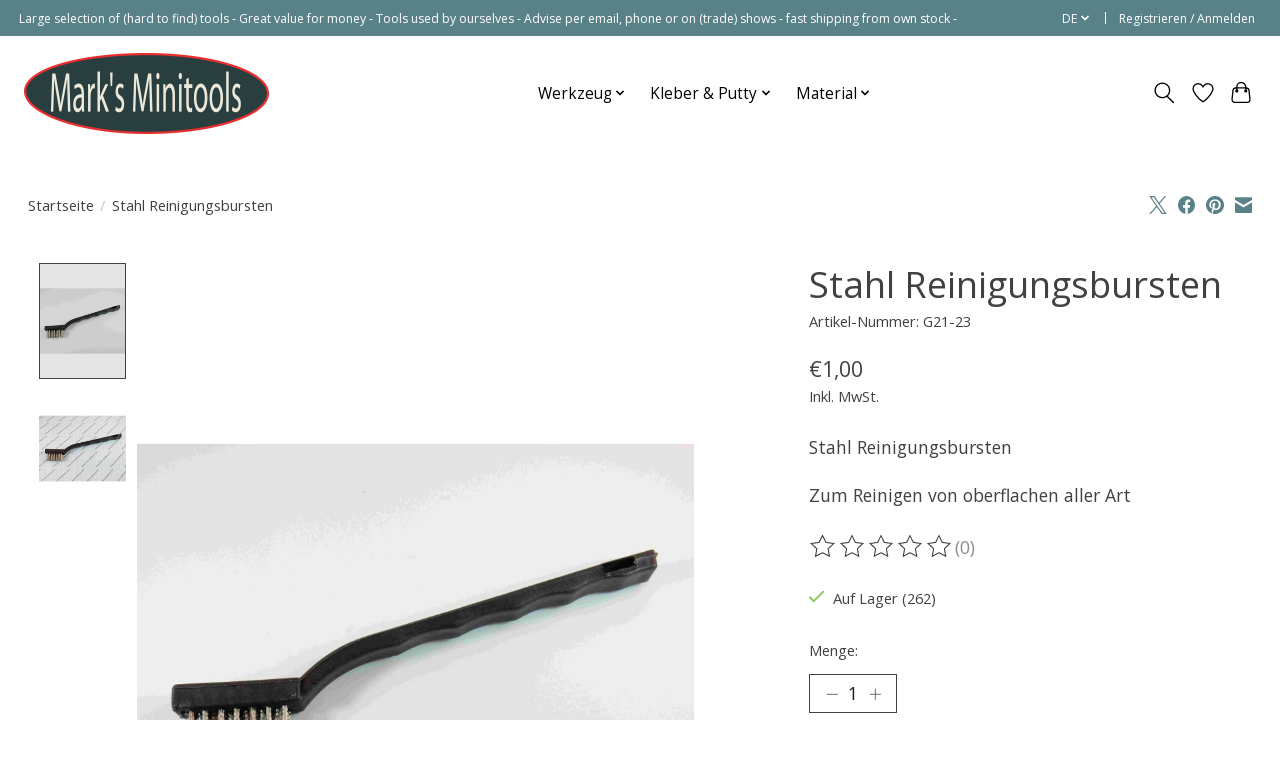

--- FILE ---
content_type: text/html;charset=utf-8
request_url: https://www.marks-miniatures.com/de/stahl-reinigungsbursten.html
body_size: 13581
content:
<!DOCTYPE html>
<html lang="de">
  <head>
    <meta charset="utf-8"/>
<!-- [START] 'blocks/head.rain' -->
<!--

  (c) 2008-2026 Lightspeed Netherlands B.V.
  http://www.lightspeedhq.com
  Generated: 02-02-2026 @ 19:55:25

-->
<link rel="canonical" href="https://www.marks-miniatures.com/de/stahl-reinigungsbursten.html"/>
<link rel="alternate" href="https://www.marks-miniatures.com/de/index.rss" type="application/rss+xml" title="Neue Produkte"/>
<meta name="robots" content="noodp,noydir"/>
<meta name="google-site-verification" content="xT-m7poqrzbWme3uJOYUyTuesEKyAC61dLrirVKaYhc"/>
<meta property="og:url" content="https://www.marks-miniatures.com/de/stahl-reinigungsbursten.html?source=facebook"/>
<meta property="og:site_name" content="Mark&#039;s Miniatures"/>
<meta property="og:title" content="Stahl Reinigungsbursten"/>
<meta property="og:description" content="Stahl Reinigungsbursten Zum Reinigen von oberflachen aller Art"/>
<meta property="og:image" content="https://cdn.webshopapp.com/shops/763/files/99160736/stahl-reinigungsbursten.jpg"/>
<script>
<meta name="facebook-domain-verification" content="agxo924u2ylefzrtgxp2szesle1c84" />
</script>
<script>
(function(w,d,s,l,i){w[l]=w[l]||[];w[l].push({'gtm.start':new Date().getTime(),event:'gtm.js'});var f=d.getElementsByTagName(s)[0],j=d.createElement(s),dl=l!='dataLayer'?'&l='+l:'';j.async=true;j.src='https://sst.marks-miniatures.com/gtm.js?id='+i+dl;f.parentNode.insertBefore(j,f);})(window,document,'script','dataLayer','GTM-NK8J73Z');
</script>
<!--[if lt IE 9]>
<script src="https://cdn.webshopapp.com/assets/html5shiv.js?2025-02-20"></script>
<![endif]-->
<!-- [END] 'blocks/head.rain' -->
    <title>Stahl Reinigungsbursten - Mark&#039;s Miniatures</title>
    <meta name="description" content="Stahl Reinigungsbursten Zum Reinigen von oberflachen aller Art" />
    <meta name="keywords" content="Stahl, Reinigungsbursten, Mark&#039;s Miniatures ist spezialisiert in modellbau Werkzeuge und modellbau Artikel wie Pinzette, Spiral Bohrer, Vices, Picks, Clamps, Punch, etc." />
    <meta http-equiv="X-UA-Compatible" content="IE=edge">
    <meta name="viewport" content="width=device-width, initial-scale=1">
    <meta name="apple-mobile-web-app-capable" content="yes">
    <meta name="apple-mobile-web-app-status-bar-style" content="black">
    
    <script>document.getElementsByTagName("html")[0].className += " js";</script>

    <link rel="shortcut icon" href="https://cdn.webshopapp.com/shops/763/themes/174583/v/1947149/assets/favicon.png?20230705225018" type="image/x-icon" />
    <link href='//fonts.googleapis.com/css?family=Open%20Sans:400,300,600&display=swap' rel='stylesheet' type='text/css'>
<link href='//fonts.googleapis.com/css?family=Open%20Sans:400,300,600&display=swap' rel='stylesheet' type='text/css'>
    <link rel="stylesheet" href="https://cdn.webshopapp.com/assets/gui-2-0.css?2025-02-20" />
    <link rel="stylesheet" href="https://cdn.webshopapp.com/assets/gui-responsive-2-0.css?2025-02-20" />
    <link id="lightspeedframe" rel="stylesheet" href="https://cdn.webshopapp.com/shops/763/themes/174583/assets/style.css?2024080414192520210104192718" />
    <!-- browsers not supporting CSS variables -->
    <script>
      if(!('CSS' in window) || !CSS.supports('color', 'var(--color-var)')) {var cfStyle = document.getElementById('lightspeedframe');if(cfStyle) {var href = cfStyle.getAttribute('href');href = href.replace('style.css', 'style-fallback.css');cfStyle.setAttribute('href', href);}}
    </script>
    <link rel="stylesheet" href="https://cdn.webshopapp.com/shops/763/themes/174583/assets/settings.css?2024080414192520210104192718" />
    <link rel="stylesheet" href="https://cdn.webshopapp.com/shops/763/themes/174583/assets/custom.css?2024080414192520210104192718" />

    <script src="https://cdn.webshopapp.com/assets/jquery-3-7-1.js?2025-02-20"></script>
    <script src="https://cdn.webshopapp.com/assets/jquery-ui-1-14-1.js?2025-02-20"></script>

  </head>
  <body>
    
          <header class="main-header main-header--mobile js-main-header position-relative">
  <div class="main-header__top-section">
    <div class="main-header__nav-grid justify-between@md container max-width-lg text-xs padding-y-xxs">
      <div>Large selection of (hard to find) tools - Great value for money - Tools used by ourselves - Advise per email, phone or on (trade) shows -   fast shipping from own stock - </div>
      <ul class="main-header__list flex-grow flex-basis-0 justify-end@md display@md">        
                <li class="main-header__item">
          <a href="#0" class="main-header__link">
            <span class="text-uppercase">de</span>
            <svg class="main-header__dropdown-icon icon" viewBox="0 0 16 16"><polygon fill="currentColor" points="8,11.4 2.6,6 4,4.6 8,8.6 12,4.6 13.4,6 "></polygon></svg>
          </a>
          <ul class="main-header__dropdown">
                  

	<li><a href="https://www.marks-miniatures.com/nl/go/product/42051875" class="main-header__dropdown-link" title="Nederlands" lang="nl">Nederlands</a></li>
	<li><a href="https://www.marks-miniatures.com/de/go/product/42051875" class="main-header__dropdown-link" title="Deutsch" lang="de">Deutsch</a></li>
	<li><a href="https://www.marks-miniatures.com/en/go/product/42051875" class="main-header__dropdown-link" title="English" lang="en">English</a></li>
          </ul>
        </li>
                
                        <li class="main-header__item separator"></li>
                <li class="main-header__item"><a href="https://www.marks-miniatures.com/de/account/" class="main-header__link" title="Mein Konto">Registrieren / Anmelden</a></li>
      </ul>
    </div>
  </div>
  <div class="main-header__mobile-content container max-width-lg">
          <a href="https://www.marks-miniatures.com/de/" class="main-header__logo" title="Mark&#039;s Miniatures">
        <img src="https://cdn.webshopapp.com/shops/763/themes/174583/v/1947146/assets/logo.png?20230705224315" alt="Mark&#039;s Miniatures">
              </a>
        
    <div class="flex items-center">
            <a href="https://www.marks-miniatures.com/de/account/wishlist/" class="main-header__mobile-btn js-tab-focus">
        <svg class="icon" viewBox="0 0 24 25" fill="none"><title>Zur Wunschliste</title><path d="M11.3785 4.50387L12 5.42378L12.6215 4.50387C13.6598 2.96698 15.4376 1.94995 17.4545 1.94995C20.65 1.94995 23.232 4.49701 23.25 7.6084C23.2496 8.53335 22.927 9.71432 22.3056 11.056C21.689 12.3875 20.8022 13.8258 19.7333 15.249C17.6019 18.0872 14.7978 20.798 12.0932 22.4477L12 22.488L11.9068 22.4477C9.20215 20.798 6.3981 18.0872 4.26667 15.249C3.1978 13.8258 2.31101 12.3875 1.69437 11.056C1.07303 9.71436 0.750466 8.53342 0.75 7.60848C0.767924 4.49706 3.34993 1.94995 6.54545 1.94995C8.56242 1.94995 10.3402 2.96698 11.3785 4.50387Z" stroke="currentColor" stroke-width="1.5" fill="none"/></svg>
        <span class="sr-only">Wunschzettel</span>
      </a>
            <button class="reset main-header__mobile-btn js-tab-focus" aria-controls="cartDrawer">
        <svg class="icon" viewBox="0 0 24 25" fill="none"><title>Warenkorb umschalten</title><path d="M2.90171 9.65153C3.0797 8.00106 4.47293 6.75 6.13297 6.75H17.867C19.527 6.75 20.9203 8.00105 21.0982 9.65153L22.1767 19.6515C22.3839 21.5732 20.8783 23.25 18.9454 23.25H5.05454C3.1217 23.25 1.61603 21.5732 1.82328 19.6515L2.90171 9.65153Z" stroke="currentColor" stroke-width="1.5" fill="none"/>
        <path d="M7.19995 9.6001V5.7001C7.19995 2.88345 9.4833 0.600098 12.3 0.600098C15.1166 0.600098 17.4 2.88345 17.4 5.7001V9.6001" stroke="currentColor" stroke-width="1.5" fill="none"/>
        <circle cx="7.19996" cy="10.2001" r="1.8" fill="currentColor"/>
        <ellipse cx="17.4" cy="10.2001" rx="1.8" ry="1.8" fill="currentColor"/></svg>
        <span class="sr-only">Ihr Warenkorb</span>
              </button>

      <button class="reset anim-menu-btn js-anim-menu-btn main-header__nav-control js-tab-focus" aria-label="Toggle menu">
        <i class="anim-menu-btn__icon anim-menu-btn__icon--close" aria-hidden="true"></i>
      </button>
    </div>
  </div>

  <div class="main-header__nav" role="navigation">
    <div class="main-header__nav-grid justify-between@md container max-width-lg">
      <div class="main-header__nav-logo-wrapper flex-shrink-0">
        
                  <a href="https://www.marks-miniatures.com/de/" class="main-header__logo" title="Mark&#039;s Miniatures">
            <img src="https://cdn.webshopapp.com/shops/763/themes/174583/v/1947146/assets/logo.png?20230705224315" alt="Mark&#039;s Miniatures">
                      </a>
              </div>
      
      <form action="https://www.marks-miniatures.com/de/search/" method="get" role="search" class="padding-y-md hide@md">
        <label class="sr-only" for="searchInputMobile">Suchen</label>
        <input class="header-v3__nav-form-control form-control width-100%" value="" autocomplete="off" type="search" name="q" id="searchInputMobile" placeholder="Suchen ...">
      </form>

      <ul class="main-header__list flex-grow flex-basis-0 flex-wrap justify-center@md">
        
        
                <li class="main-header__item js-main-nav__item">
          <a class="main-header__link js-main-nav__control" href="https://www.marks-miniatures.com/de/werkzeug/">
            <span>Werkzeug </span>            <svg class="main-header__dropdown-icon icon" viewBox="0 0 16 16"><polygon fill="currentColor" points="8,11.4 2.6,6 4,4.6 8,8.6 12,4.6 13.4,6 "></polygon></svg>                        <i class="main-header__arrow-icon" aria-hidden="true">
              <svg class="icon" viewBox="0 0 16 16">
                <g class="icon__group" fill="none" stroke="currentColor" stroke-linecap="square" stroke-miterlimit="10" stroke-width="2">
                  <path d="M2 2l12 12" />
                  <path d="M14 2L2 14" />
                </g>
              </svg>
            </i>
                        
          </a>
                    <ul class="main-header__dropdown">
            <li class="main-header__dropdown-item"><a href="https://www.marks-miniatures.com/de/werkzeug/" class="main-header__dropdown-link hide@md">Alle Werkzeug </a></li>
                        <li class="main-header__dropdown-item">
              <a class="main-header__dropdown-link" href="https://www.marks-miniatures.com/de/werkzeug/lupen/">
                Lupen
                                              </a>

                          </li>
                        <li class="main-header__dropdown-item">
              <a class="main-header__dropdown-link" href="https://www.marks-miniatures.com/de/werkzeug/maler-und-leim-zubehoer/">
                Maler und Leim Zubehör
                                              </a>

                          </li>
                        <li class="main-header__dropdown-item">
              <a class="main-header__dropdown-link" href="https://www.marks-miniatures.com/de/werkzeug/feilen-und-schleifpapier/">
                Feilen und Schleifpapier
                                              </a>

                          </li>
                        <li class="main-header__dropdown-item js-main-nav__item position-relative">
              <a class="main-header__dropdown-link js-main-nav__control flex justify-between " href="https://www.marks-miniatures.com/de/werkzeug/schneide-zubehor/">
                Schneide zubehor
                <svg class="dropdown__desktop-icon icon" aria-hidden="true" viewBox="0 0 12 12"><polyline stroke-width="1" stroke="currentColor" fill="none" stroke-linecap="round" stroke-linejoin="round" points="3.5 0.5 9.5 6 3.5 11.5"></polyline></svg>                                <i class="main-header__arrow-icon" aria-hidden="true">
                  <svg class="icon" viewBox="0 0 16 16">
                    <g class="icon__group" fill="none" stroke="currentColor" stroke-linecap="square" stroke-miterlimit="10" stroke-width="2">
                      <path d="M2 2l12 12" />
                      <path d="M14 2L2 14" />
                    </g>
                  </svg>
                </i>
                              </a>

                            <ul class="main-header__dropdown">
                <li><a href="https://www.marks-miniatures.com/de/werkzeug/schneide-zubehor/" class="main-header__dropdown-link hide@md">Alle Schneide zubehor</a></li>
                                <li><a class="main-header__dropdown-link" href="https://www.marks-miniatures.com/de/werkzeug/schneide-zubehor/schneidematte/">Schneidematte</a></li>
                              </ul>
                          </li>
                        <li class="main-header__dropdown-item">
              <a class="main-header__dropdown-link" href="https://www.marks-miniatures.com/de/werkzeug/schneide-werkzeug/">
                Schneide Werkzeug
                                              </a>

                          </li>
                        <li class="main-header__dropdown-item">
              <a class="main-header__dropdown-link" href="https://www.marks-miniatures.com/de/werkzeug/pinzetten/">
                Pinzetten
                                              </a>

                          </li>
                        <li class="main-header__dropdown-item">
              <a class="main-header__dropdown-link" href="https://www.marks-miniatures.com/de/werkzeug/zangen/">
                Zangen
                                              </a>

                          </li>
                        <li class="main-header__dropdown-item js-main-nav__item position-relative">
              <a class="main-header__dropdown-link js-main-nav__control flex justify-between " href="https://www.marks-miniatures.com/de/werkzeug/bohrer-fraesen-schleifen/">
                Bohrer, Fräsen, Schleifen
                <svg class="dropdown__desktop-icon icon" aria-hidden="true" viewBox="0 0 12 12"><polyline stroke-width="1" stroke="currentColor" fill="none" stroke-linecap="round" stroke-linejoin="round" points="3.5 0.5 9.5 6 3.5 11.5"></polyline></svg>                                <i class="main-header__arrow-icon" aria-hidden="true">
                  <svg class="icon" viewBox="0 0 16 16">
                    <g class="icon__group" fill="none" stroke="currentColor" stroke-linecap="square" stroke-miterlimit="10" stroke-width="2">
                      <path d="M2 2l12 12" />
                      <path d="M14 2L2 14" />
                    </g>
                  </svg>
                </i>
                              </a>

                            <ul class="main-header__dropdown">
                <li><a href="https://www.marks-miniatures.com/de/werkzeug/bohrer-fraesen-schleifen/" class="main-header__dropdown-link hide@md">Alle Bohrer, Fräsen, Schleifen</a></li>
                                <li><a class="main-header__dropdown-link" href="https://www.marks-miniatures.com/de/werkzeug/bohrer-fraesen-schleifen/machinen/">Machinen</a></li>
                              </ul>
                          </li>
                        <li class="main-header__dropdown-item js-main-nav__item position-relative">
              <a class="main-header__dropdown-link js-main-nav__control flex justify-between " href="https://www.marks-miniatures.com/de/werkzeug/saege/">
                Säge
                <svg class="dropdown__desktop-icon icon" aria-hidden="true" viewBox="0 0 12 12"><polyline stroke-width="1" stroke="currentColor" fill="none" stroke-linecap="round" stroke-linejoin="round" points="3.5 0.5 9.5 6 3.5 11.5"></polyline></svg>                                <i class="main-header__arrow-icon" aria-hidden="true">
                  <svg class="icon" viewBox="0 0 16 16">
                    <g class="icon__group" fill="none" stroke="currentColor" stroke-linecap="square" stroke-miterlimit="10" stroke-width="2">
                      <path d="M2 2l12 12" />
                      <path d="M14 2L2 14" />
                    </g>
                  </svg>
                </i>
                              </a>

                            <ul class="main-header__dropdown">
                <li><a href="https://www.marks-miniatures.com/de/werkzeug/saege/" class="main-header__dropdown-link hide@md">Alle Säge</a></li>
                                <li><a class="main-header__dropdown-link" href="https://www.marks-miniatures.com/de/werkzeug/saege/machinen/">Machinen</a></li>
                              </ul>
                          </li>
                        <li class="main-header__dropdown-item">
              <a class="main-header__dropdown-link" href="https://www.marks-miniatures.com/de/werkzeug/messen-und-merken/">
                Messen und merken
                                              </a>

                          </li>
                        <li class="main-header__dropdown-item">
              <a class="main-header__dropdown-link" href="https://www.marks-miniatures.com/de/werkzeug/klammern-und-schraubstocke/">
                Klammern und schraubstocke
                                              </a>

                          </li>
                        <li class="main-header__dropdown-item">
              <a class="main-header__dropdown-link" href="https://www.marks-miniatures.com/de/werkzeug/biegen-und-formen/">
                Biegen und formen
                                              </a>

                          </li>
                        <li class="main-header__dropdown-item">
              <a class="main-header__dropdown-link" href="https://www.marks-miniatures.com/de/werkzeug/hammers-und-stempel/">
                Hammers und stempel
                                              </a>

                          </li>
                        <li class="main-header__dropdown-item">
              <a class="main-header__dropdown-link" href="https://www.marks-miniatures.com/de/werkzeug/beleuchtung/">
                Beleuchtung
                                              </a>

                          </li>
                        <li class="main-header__dropdown-item">
              <a class="main-header__dropdown-link" href="https://www.marks-miniatures.com/de/werkzeug/reibahlen/">
                Reibahlen
                                              </a>

                          </li>
                        <li class="main-header__dropdown-item">
              <a class="main-header__dropdown-link" href="https://www.marks-miniatures.com/de/werkzeug/scheren/">
                Scheren
                                              </a>

                          </li>
                        <li class="main-header__dropdown-item">
              <a class="main-header__dropdown-link" href="https://www.marks-miniatures.com/de/werkzeug/schraubendreher/">
                Schraubendreher
                                              </a>

                          </li>
                        <li class="main-header__dropdown-item">
              <a class="main-header__dropdown-link" href="https://www.marks-miniatures.com/de/werkzeug/loeten/">
                Löten
                                              </a>

                          </li>
                        <li class="main-header__dropdown-item">
              <a class="main-header__dropdown-link" href="https://www.marks-miniatures.com/de/werkzeug/modellier-werkzeuge/">
                Modellier Werkzeuge
                                              </a>

                          </li>
                        <li class="main-header__dropdown-item">
              <a class="main-header__dropdown-link" href="https://www.marks-miniatures.com/de/werkzeug/reinigen/">
                Reinigen
                                              </a>

                          </li>
                        <li class="main-header__dropdown-item">
              <a class="main-header__dropdown-link" href="https://www.marks-miniatures.com/de/werkzeug/holzbearbeitung/">
                Holzbearbeitung
                                              </a>

                          </li>
                        <li class="main-header__dropdown-item js-main-nav__item position-relative">
              <a class="main-header__dropdown-link js-main-nav__control flex justify-between " href="https://www.marks-miniatures.com/de/werkzeug/airbrush/">
                Airbrush
                <svg class="dropdown__desktop-icon icon" aria-hidden="true" viewBox="0 0 12 12"><polyline stroke-width="1" stroke="currentColor" fill="none" stroke-linecap="round" stroke-linejoin="round" points="3.5 0.5 9.5 6 3.5 11.5"></polyline></svg>                                <i class="main-header__arrow-icon" aria-hidden="true">
                  <svg class="icon" viewBox="0 0 16 16">
                    <g class="icon__group" fill="none" stroke="currentColor" stroke-linecap="square" stroke-miterlimit="10" stroke-width="2">
                      <path d="M2 2l12 12" />
                      <path d="M14 2L2 14" />
                    </g>
                  </svg>
                </i>
                              </a>

                            <ul class="main-header__dropdown">
                <li><a href="https://www.marks-miniatures.com/de/werkzeug/airbrush/" class="main-header__dropdown-link hide@md">Alle Airbrush</a></li>
                                <li><a class="main-header__dropdown-link" href="https://www.marks-miniatures.com/de/werkzeug/airbrush/airbrush-zubehoer/">Airbrush zubehör</a></li>
                                <li><a class="main-header__dropdown-link" href="https://www.marks-miniatures.com/de/werkzeug/airbrush/compressor/">Compressor</a></li>
                                <li><a class="main-header__dropdown-link" href="https://www.marks-miniatures.com/de/werkzeug/airbrush/airbrush-pistolen/">Airbrush pistolen</a></li>
                                <li><a class="main-header__dropdown-link" href="https://www.marks-miniatures.com/de/werkzeug/airbrush/airbrush-kupplungen/">Airbrush kupplungen</a></li>
                                <li><a class="main-header__dropdown-link" href="https://www.marks-miniatures.com/de/werkzeug/airbrush/airbrush-ersatzteile/">Airbrush ersatzteile</a></li>
                              </ul>
                          </li>
                        <li class="main-header__dropdown-item">
              <a class="main-header__dropdown-link" href="https://www.marks-miniatures.com/de/werkzeug/gewinde-schneiden/">
                Gewinde schneiden
                                              </a>

                          </li>
                        <li class="main-header__dropdown-item">
              <a class="main-header__dropdown-link" href="https://www.marks-miniatures.com/de/werkzeug/decal-zubehoer/">
                Decal zubehör
                                              </a>

                          </li>
                        <li class="main-header__dropdown-item">
              <a class="main-header__dropdown-link" href="https://www.marks-miniatures.com/de/werkzeug/lehm-modellieren/">
                Lehm Modellieren
                                              </a>

                          </li>
                      </ul>
                  </li>
                <li class="main-header__item js-main-nav__item">
          <a class="main-header__link js-main-nav__control" href="https://www.marks-miniatures.com/de/kleber-putty/">
            <span>Kleber &amp; Putty</span>            <svg class="main-header__dropdown-icon icon" viewBox="0 0 16 16"><polygon fill="currentColor" points="8,11.4 2.6,6 4,4.6 8,8.6 12,4.6 13.4,6 "></polygon></svg>                        <i class="main-header__arrow-icon" aria-hidden="true">
              <svg class="icon" viewBox="0 0 16 16">
                <g class="icon__group" fill="none" stroke="currentColor" stroke-linecap="square" stroke-miterlimit="10" stroke-width="2">
                  <path d="M2 2l12 12" />
                  <path d="M14 2L2 14" />
                </g>
              </svg>
            </i>
                        
          </a>
                    <ul class="main-header__dropdown">
            <li class="main-header__dropdown-item"><a href="https://www.marks-miniatures.com/de/kleber-putty/" class="main-header__dropdown-link hide@md">Alle Kleber &amp; Putty</a></li>
                        <li class="main-header__dropdown-item">
              <a class="main-header__dropdown-link" href="https://www.marks-miniatures.com/de/kleber-putty/kleber/">
                Kleber
                                              </a>

                          </li>
                        <li class="main-header__dropdown-item">
              <a class="main-header__dropdown-link" href="https://www.marks-miniatures.com/de/kleber-putty/putty/">
                Putty
                                              </a>

                          </li>
                        <li class="main-header__dropdown-item">
              <a class="main-header__dropdown-link" href="https://www.marks-miniatures.com/de/kleber-putty/spachtel/">
                Spachtel
                                              </a>

                          </li>
                      </ul>
                  </li>
                <li class="main-header__item js-main-nav__item">
          <a class="main-header__link js-main-nav__control" href="https://www.marks-miniatures.com/de/material/">
            <span>Material</span>            <svg class="main-header__dropdown-icon icon" viewBox="0 0 16 16"><polygon fill="currentColor" points="8,11.4 2.6,6 4,4.6 8,8.6 12,4.6 13.4,6 "></polygon></svg>                        <i class="main-header__arrow-icon" aria-hidden="true">
              <svg class="icon" viewBox="0 0 16 16">
                <g class="icon__group" fill="none" stroke="currentColor" stroke-linecap="square" stroke-miterlimit="10" stroke-width="2">
                  <path d="M2 2l12 12" />
                  <path d="M14 2L2 14" />
                </g>
              </svg>
            </i>
                        
          </a>
                    <ul class="main-header__dropdown">
            <li class="main-header__dropdown-item"><a href="https://www.marks-miniatures.com/de/material/" class="main-header__dropdown-link hide@md">Alle Material</a></li>
                        <li class="main-header__dropdown-item">
              <a class="main-header__dropdown-link" href="https://www.marks-miniatures.com/de/material/kupferlackdraht/">
                Kupferlackdraht
                                              </a>

                          </li>
                        <li class="main-header__dropdown-item">
              <a class="main-header__dropdown-link" href="https://www.marks-miniatures.com/de/material/blei-draht/">
                Blei draht
                                              </a>

                          </li>
                        <li class="main-header__dropdown-item">
              <a class="main-header__dropdown-link" href="https://www.marks-miniatures.com/de/material/ketten/">
                Ketten
                                              </a>

                          </li>
                        <li class="main-header__dropdown-item">
              <a class="main-header__dropdown-link" href="https://www.marks-miniatures.com/de/material/roehre/">
                Röhre
                                              </a>

                          </li>
                      </ul>
                  </li>
        
        
        
        
                
        <li class="main-header__item hide@md">
          <ul class="main-header__list main-header__list--mobile-items">        
                        <li class="main-header__item js-main-nav__item">
              <a href="#0" class="main-header__link js-main-nav__control">
                <span>Deutsch</span>
                <i class="main-header__arrow-icon" aria-hidden="true">
                  <svg class="icon" viewBox="0 0 16 16">
                    <g class="icon__group" fill="none" stroke="currentColor" stroke-linecap="square" stroke-miterlimit="10" stroke-width="2">
                      <path d="M2 2l12 12" />
                      <path d="M14 2L2 14" />
                    </g>
                  </svg>
                </i>
              </a>
              <ul class="main-header__dropdown">
                      

	<li><a href="https://www.marks-miniatures.com/nl/go/product/42051875" class="main-header__dropdown-link" title="Nederlands" lang="nl">Nederlands</a></li>
	<li><a href="https://www.marks-miniatures.com/de/go/product/42051875" class="main-header__dropdown-link" title="Deutsch" lang="de">Deutsch</a></li>
	<li><a href="https://www.marks-miniatures.com/en/go/product/42051875" class="main-header__dropdown-link" title="English" lang="en">English</a></li>
              </ul>
            </li>
            
                                                <li class="main-header__item"><a href="https://www.marks-miniatures.com/de/account/" class="main-header__link" title="Mein Konto">Registrieren / Anmelden</a></li>
          </ul>
        </li>
        
      </ul>

      <ul class="main-header__list flex-shrink-0 justify-end@md display@md">
        <li class="main-header__item">
          
          <button class="reset switch-icon main-header__link main-header__link--icon js-toggle-search js-switch-icon js-tab-focus" aria-label="Toggle icon">
            <svg class="icon switch-icon__icon--a" viewBox="0 0 24 25"><title>Suche umschalten</title><path fill-rule="evenodd" clip-rule="evenodd" d="M17.6032 9.55171C17.6032 13.6671 14.267 17.0033 10.1516 17.0033C6.03621 17.0033 2.70001 13.6671 2.70001 9.55171C2.70001 5.4363 6.03621 2.1001 10.1516 2.1001C14.267 2.1001 17.6032 5.4363 17.6032 9.55171ZM15.2499 16.9106C13.8031 17.9148 12.0461 18.5033 10.1516 18.5033C5.20779 18.5033 1.20001 14.4955 1.20001 9.55171C1.20001 4.60787 5.20779 0.600098 10.1516 0.600098C15.0955 0.600098 19.1032 4.60787 19.1032 9.55171C19.1032 12.0591 18.0724 14.3257 16.4113 15.9507L23.2916 22.8311C23.5845 23.1239 23.5845 23.5988 23.2916 23.8917C22.9987 24.1846 22.5239 24.1846 22.231 23.8917L15.2499 16.9106Z" fill="currentColor"/></svg>

            <svg class="icon switch-icon__icon--b" viewBox="0 0 32 32"><title>Suche umschalten</title><g fill="none" stroke="currentColor" stroke-miterlimit="10" stroke-linecap="round" stroke-linejoin="round" stroke-width="2"><line x1="27" y1="5" x2="5" y2="27"></line><line x1="27" y1="27" x2="5" y2="5"></line></g></svg>
          </button>

        </li>
                <li class="main-header__item">
          <a href="https://www.marks-miniatures.com/de/account/wishlist/" class="main-header__link main-header__link--icon">
            <svg class="icon" viewBox="0 0 24 25" fill="none"><title>Zur Wunschliste</title><path d="M11.3785 4.50387L12 5.42378L12.6215 4.50387C13.6598 2.96698 15.4376 1.94995 17.4545 1.94995C20.65 1.94995 23.232 4.49701 23.25 7.6084C23.2496 8.53335 22.927 9.71432 22.3056 11.056C21.689 12.3875 20.8022 13.8258 19.7333 15.249C17.6019 18.0872 14.7978 20.798 12.0932 22.4477L12 22.488L11.9068 22.4477C9.20215 20.798 6.3981 18.0872 4.26667 15.249C3.1978 13.8258 2.31101 12.3875 1.69437 11.056C1.07303 9.71436 0.750466 8.53342 0.75 7.60848C0.767924 4.49706 3.34993 1.94995 6.54545 1.94995C8.56242 1.94995 10.3402 2.96698 11.3785 4.50387Z" stroke="currentColor" stroke-width="1.5" fill="none"/></svg>
            <span class="sr-only">Wunschzettel</span>
          </a>
        </li>
                <li class="main-header__item">
          <a href="#0" class="main-header__link main-header__link--icon" aria-controls="cartDrawer">
            <svg class="icon" viewBox="0 0 24 25" fill="none"><title>Warenkorb umschalten</title><path d="M2.90171 9.65153C3.0797 8.00106 4.47293 6.75 6.13297 6.75H17.867C19.527 6.75 20.9203 8.00105 21.0982 9.65153L22.1767 19.6515C22.3839 21.5732 20.8783 23.25 18.9454 23.25H5.05454C3.1217 23.25 1.61603 21.5732 1.82328 19.6515L2.90171 9.65153Z" stroke="currentColor" stroke-width="1.5" fill="none"/>
            <path d="M7.19995 9.6001V5.7001C7.19995 2.88345 9.4833 0.600098 12.3 0.600098C15.1166 0.600098 17.4 2.88345 17.4 5.7001V9.6001" stroke="currentColor" stroke-width="1.5" fill="none"/>
            <circle cx="7.19996" cy="10.2001" r="1.8" fill="currentColor"/>
            <ellipse cx="17.4" cy="10.2001" rx="1.8" ry="1.8" fill="currentColor"/></svg>
            <span class="sr-only">Ihr Warenkorb</span>
                      </a>
        </li>
      </ul>
      
    	<div class="main-header__search-form bg">
        <form action="https://www.marks-miniatures.com/de/search/" method="get" role="search" class="container max-width-lg">
          <label class="sr-only" for="searchInput">Suchen</label>
          <input class="header-v3__nav-form-control form-control width-100%" value="" autocomplete="off" type="search" name="q" id="searchInput" placeholder="Suchen ...">
        </form>
      </div>
      
    </div>
  </div>
</header>

<div class="drawer dr-cart js-drawer" id="cartDrawer">
  <div class="drawer__content bg shadow-md flex flex-column" role="alertdialog" aria-labelledby="drawer-cart-title">
    <header class="flex items-center justify-between flex-shrink-0 padding-x-md padding-y-md">
      <h1 id="drawer-cart-title" class="text-base text-truncate">Warenkorb</h1>

      <button class="reset drawer__close-btn js-drawer__close js-tab-focus">
        <svg class="icon icon--xs" viewBox="0 0 16 16"><title>Warenkorb-Panel schließen</title><g stroke-width="2" stroke="currentColor" fill="none" stroke-linecap="round" stroke-linejoin="round" stroke-miterlimit="10"><line x1="13.5" y1="2.5" x2="2.5" y2="13.5"></line><line x1="2.5" y1="2.5" x2="13.5" y2="13.5"></line></g></svg>
      </button>
    </header>

    <div class="drawer__body padding-x-md padding-bottom-sm js-drawer__body">
            <p class="margin-y-xxxl color-contrast-medium text-sm text-center">Ihr Warenkorb ist momentan leer</p>
          </div>

    <footer class="padding-x-md padding-y-md flex-shrink-0">
      <p class="text-sm text-center color-contrast-medium margin-bottom-sm">Sicher bezahlen mit:</p>
      <p class="text-sm flex flex-wrap gap-xs text-xs@md justify-center">
                  <a href="https://www.marks-miniatures.com/de/service/payment-methods/" title="Bank transfer">
            <img src="https://cdn.webshopapp.com/assets/icon-payment-banktransfer.png?2025-02-20" alt="Bank transfer" height="16" />
          </a>
                  <a href="https://www.marks-miniatures.com/de/service/payment-methods/" title="iDEAL">
            <img src="https://cdn.webshopapp.com/assets/icon-payment-ideal.png?2025-02-20" alt="iDEAL" height="16" />
          </a>
                  <a href="https://www.marks-miniatures.com/de/service/payment-methods/" title="SOFORT Banking">
            <img src="https://cdn.webshopapp.com/assets/icon-payment-directebanking.png?2025-02-20" alt="SOFORT Banking" height="16" />
          </a>
                  <a href="https://www.marks-miniatures.com/de/service/payment-methods/" title="Bancontact">
            <img src="https://cdn.webshopapp.com/assets/icon-payment-mistercash.png?2025-02-20" alt="Bancontact" height="16" />
          </a>
                  <a href="https://www.marks-miniatures.com/de/service/payment-methods/" title="Belfius">
            <img src="https://cdn.webshopapp.com/assets/icon-payment-belfius.png?2025-02-20" alt="Belfius" height="16" />
          </a>
                  <a href="https://www.marks-miniatures.com/de/service/payment-methods/" title="KBC">
            <img src="https://cdn.webshopapp.com/assets/icon-payment-kbc.png?2025-02-20" alt="KBC" height="16" />
          </a>
                  <a href="https://www.marks-miniatures.com/de/service/payment-methods/" title="Visa">
            <img src="https://cdn.webshopapp.com/assets/icon-payment-visa.png?2025-02-20" alt="Visa" height="16" />
          </a>
                  <a href="https://www.marks-miniatures.com/de/service/payment-methods/" title="MasterCard">
            <img src="https://cdn.webshopapp.com/assets/icon-payment-mastercard.png?2025-02-20" alt="MasterCard" height="16" />
          </a>
                  <a href="https://www.marks-miniatures.com/de/service/payment-methods/" title="American Express">
            <img src="https://cdn.webshopapp.com/assets/icon-payment-americanexpress.png?2025-02-20" alt="American Express" height="16" />
          </a>
                  <a href="https://www.marks-miniatures.com/de/service/payment-methods/" title="PayPal">
            <img src="https://cdn.webshopapp.com/assets/icon-payment-paypalcp.png?2025-02-20" alt="PayPal" height="16" />
          </a>
              </p>
    </footer>
  </div>
</div>                  	  
  
<section class="container max-width-lg product js-product">
  <div class="padding-y-lg grid gap-md">
    <div class="col-6@md">
      <nav class="breadcrumbs text-sm" aria-label="Breadcrumbs">
  <ol class="flex flex-wrap gap-xxs">
    <li class="breadcrumbs__item">
    	<a href="https://www.marks-miniatures.com/de/" class="color-inherit text-underline-hover">Startseite</a>
      <span class="color-contrast-low margin-left-xxs" aria-hidden="true">/</span>
    </li>
        <li class="breadcrumbs__item" aria-current="page">
            Stahl Reinigungsbursten
          </li>
      </ol>
</nav>    </div>
    <div class="col-6@md">
    	<ul class="sharebar flex flex-wrap gap-xs justify-end@md">
        <li>
          <a class="sharebar__btn text-underline-hover js-social-share" data-social="twitter" data-text="Stahl Reinigungsbursten on https://www.marks-miniatures.com/de/stahl-reinigungsbursten.html" data-hashtags="" href="https://twitter.com/intent/tweet"><svg width="1200" class="icon" viewBox="0 0 1200 1227" fill="none"><title>Share on X</title><g><path d="M714.163 519.284L1160.89 0H1055.03L667.137 450.887L357.328 0H0L468.492 681.821L0 1226.37H105.866L515.491 750.218L842.672 1226.37H1200L714.137 519.284H714.163ZM569.165 687.828L521.697 619.934L144.011 79.6944H306.615L611.412 515.685L658.88 583.579L1055.08 1150.3H892.476L569.165 687.854V687.828Z"></path></g></svg></a>
        </li>

        <li>
          <a class="sharebar__btn text-underline-hover js-social-share" data-social="facebook" data-url="https://www.marks-miniatures.com/de/stahl-reinigungsbursten.html" href="https://www.facebook.com/sharer.php"><svg class="icon" viewBox="0 0 16 16"><title>Share on Facebook</title><g><path d="M16,8.048a8,8,0,1,0-9.25,7.9V10.36H4.719V8.048H6.75V6.285A2.822,2.822,0,0,1,9.771,3.173a12.2,12.2,0,0,1,1.791.156V5.3H10.554a1.155,1.155,0,0,0-1.3,1.25v1.5h2.219l-.355,2.312H9.25v5.591A8,8,0,0,0,16,8.048Z"></path></g></svg></a>
        </li>

        <li>
          <a class="sharebar__btn text-underline-hover js-social-share" data-social="pinterest" data-description="Stahl Reinigungsbursten" data-media="https://cdn.webshopapp.com/shops/763/files/99160736/image.jpg" data-url="https://www.marks-miniatures.com/de/stahl-reinigungsbursten.html" href="https://pinterest.com/pin/create/button"><svg class="icon" viewBox="0 0 16 16"><title>Share on Pinterest</title><g><path d="M8,0C3.6,0,0,3.6,0,8c0,3.4,2.1,6.3,5.1,7.4c-0.1-0.6-0.1-1.6,0-2.3c0.1-0.6,0.9-4,0.9-4S5.8,8.7,5.8,8 C5.8,6.9,6.5,6,7.3,6c0.7,0,1,0.5,1,1.1c0,0.7-0.4,1.7-0.7,2.7c-0.2,0.8,0.4,1.4,1.2,1.4c1.4,0,2.5-1.5,2.5-3.7 c0-1.9-1.4-3.3-3.3-3.3c-2.3,0-3.6,1.7-3.6,3.5c0,0.7,0.3,1.4,0.6,1.8C5,9.7,5,9.8,5,9.9c-0.1,0.3-0.2,0.8-0.2,0.9 c0,0.1-0.1,0.2-0.3,0.1c-1-0.5-1.6-1.9-1.6-3.1C2.9,5.3,4.7,3,8.2,3c2.8,0,4.9,2,4.9,4.6c0,2.8-1.7,5-4.2,5c-0.8,0-1.6-0.4-1.8-0.9 c0,0-0.4,1.5-0.5,1.9c-0.2,0.7-0.7,1.6-1,2.1C6.4,15.9,7.2,16,8,16c4.4,0,8-3.6,8-8C16,3.6,12.4,0,8,0z"></path></g></svg></a>
        </li>

        <li>
          <a class="sharebar__btn text-underline-hover js-social-share" data-social="mail" data-subject="Email Subject" data-body="Stahl Reinigungsbursten on https://www.marks-miniatures.com/de/stahl-reinigungsbursten.html" href="/cdn-cgi/l/email-protection#0f">
            <svg class="icon" viewBox="0 0 16 16"><title>Share by Email</title><g><path d="M15,1H1C0.4,1,0,1.4,0,2v1.4l8,4.5l8-4.4V2C16,1.4,15.6,1,15,1z"></path> <path d="M7.5,9.9L0,5.7V14c0,0.6,0.4,1,1,1h14c0.6,0,1-0.4,1-1V5.7L8.5,9.9C8.22,10.04,7.78,10.04,7.5,9.9z"></path></g></svg>
          </a>
        </li>
      </ul>
    </div>
  </div>
  <div class="grid gap-md gap-xxl@md">
    <div class="col-6@md col-7@lg min-width-0">
      <div class="thumbslide thumbslide--vertical thumbslide--left js-thumbslide">
        <div class="slideshow js-product-v2__slideshow slideshow--transition-slide slideshow--ratio-3:4" data-control="hover">
          <p class="sr-only">Product image slideshow Items</p>
          
          <ul class="slideshow__content">
                        <li class="slideshow__item bg js-slideshow__item slideshow__item--selected" data-thumb="https://cdn.webshopapp.com/shops/763/files/99160736/168x224x2/stahl-reinigungsbursten.jpg" id="item-1">
              <figure class="position-absolute height-100% width-100% top-0 left-0" data-scale="1.3">
                <div class="img-mag height-100% js-img-mag">    
                  <img class="img-mag__asset js-img-mag__asset" src="https://cdn.webshopapp.com/shops/763/files/99160736/1652x2313x2/stahl-reinigungsbursten.jpg" alt="Stahl Reinigungsbursten">
                </div>
              </figure>
            </li>
                        <li class="slideshow__item bg js-slideshow__item" data-thumb="https://cdn.webshopapp.com/shops/763/files/99160730/168x224x2/stahl-reinigungsbursten.jpg" id="item-2">
              <figure class="position-absolute height-100% width-100% top-0 left-0" data-scale="1.3">
                <div class="img-mag height-100% js-img-mag">    
                  <img class="img-mag__asset js-img-mag__asset" src="https://cdn.webshopapp.com/shops/763/files/99160730/1652x2313x2/stahl-reinigungsbursten.jpg" alt="Stahl Reinigungsbursten">
                </div>
              </figure>
            </li>
                      </ul>
        </div>
      
        <div class="thumbslide__nav-wrapper" aria-hidden="true" style="width:100px">
          <nav class="thumbslide__nav"> 
            <ol class="thumbslide__nav-list">
              <!-- this content will be created using JavaScript -->
            </ol>
          </nav>
        </div>
      </div>
    </div>

    <div class="col-6@md col-5@lg">

      <div class="text-component v-space-xs margin-bottom-md">
        <h1>
                  Stahl Reinigungsbursten
                </h1>
        
                  <div class="text-sm margin-bottom-md">Artikel-Nummer: G21-23</div>
        
        <div class="product__price-wrapper margin-bottom-md">
                    <div class="product__price text-md">€1,00</div>
                    
                            		<small class="price-tax">Inkl. MwSt.</small>                    
          
        </div>
        <p class="">Stahl Reinigungsbursten<br />
<br />
Zum Reinigen von oberflachen aller Art</p>
      </div>
      
            <div class="rating js-rating js-rating--read-only margin-bottom-md flex items-center">
                <p class="sr-only">Die Bewertung dieses Produkts ist <span class="rating__value js-rating__value">0</span> von 5</p>

        <a href="#proTabPanelReviews" class="rating__link" aria-label="Bewertungen lesen">
          <div class="rating__control overflow-hidden rating__control--is-hidden js-rating__control">
            <svg width="24" height="24" viewBox="0 0 24 24"><polygon points="12 1.489 15.09 7.751 22 8.755 17 13.629 18.18 20.511 12 17.261 5.82 20.511 7 13.629 2 8.755 8.91 7.751 12 1.489" fill="currentColor"/></svg>
          </div>
        </a>
        <span class="opacity-60%">(0)</span>
      </div>
            
            <div class="flex flex-column gap-xs margin-bottom-md text-sm">
                <div class="in-stock">
                    <svg class="icon margin-right-xs color-success" viewBox="0 0 16 16"><g stroke-width="2" fill="none" stroke="currentColor" stroke-linecap="round" stroke-linejoin="round" stroke-miterlimit="10"><polyline points="1,9 5,13 15,3 "></polyline> </g></svg>Auf Lager
          (262)                      
        </div>
                
              </div>
            
      <form action="https://www.marks-miniatures.com/de/cart/add/79754075/" class="js-live-quick-checkout" id="product_configure_form" method="post">
                <input type="hidden" name="bundle_id" id="product_configure_bundle_id" value="">
        
                <div class="margin-bottom-md">
          <label class="form-label margin-bottom-sm block" for="qtyInput">Menge:</label>

          <div class="number-input number-input--v2 js-number-input inline-block">
            <input class="form-control js-number-input__value" type="number" name="quantity" id="qtyInput" min="0" step="1" value="1">

            <button class="reset number-input__btn number-input__btn--plus js-number-input__btn" aria-label="Menge erhöhen">
              <svg class="icon" viewBox="0 0 16 16" aria-hidden="true"><g><line fill="none" stroke="currentColor" stroke-linecap="round" stroke-linejoin="round" stroke-miterlimit="10" x1="8.5" y1="1.5" x2="8.5" y2="15.5"></line> <line fill="none" stroke="currentColor" stroke-linecap="round" stroke-linejoin="round" stroke-miterlimit="10" x1="1.5" y1="8.5" x2="15.5" y2="8.5"></line> </g></svg>
            </button>
            <button class="reset number-input__btn number-input__btn--minus js-number-input__btn" aria-label="Menge verringern">
              <svg class="icon" viewBox="0 0 16 16" aria-hidden="true"><g><line fill="none" stroke="currentColor" stroke-linecap="round" stroke-linejoin="round" stroke-miterlimit="10" x1="1.5" y1="8.5" x2="15.5" y2="8.5"></line> </g></svg>
            </button>
          </div>
        </div>
        <div class="margin-bottom-md">
          <div class="flex flex-column flex-row@sm gap-xxs">
            <button class="btn btn--primary btn--add-to-cart flex-grow" type="submit">Zum Warenkorb hinzufügen</button>
                        <a href="https://www.marks-miniatures.com/de/account/wishlistAdd/42051875/?variant_id=79754075" class="btn btn--subtle btn--wishlist">
              <span class="margin-right-xxs hide@sm">Zur Wunschliste hinzufügen</span>
              <svg class="icon icon--xs" viewBox="0 0 16 16"><title>Zur Wunschliste hinzufügen</title><path  stroke-width="1" stroke="currentColor" fill="none" stroke="currentColor" stroke-linecap="round" stroke-linejoin="round" stroke-miterlimit="10" d="M14.328,2.672 c-1.562-1.562-4.095-1.562-5.657,0C8.391,2.952,8.18,3.27,8,3.601c-0.18-0.331-0.391-0.65-0.672-0.93 c-1.562-1.562-4.095-1.562-5.657,0c-1.562,1.562-1.562,4.095,0,5.657L8,14.5l6.328-6.172C15.891,6.766,15.891,4.234,14.328,2.672z"></path></svg>
            </a>
                      </div>
                    <button class="btn btn--subtle btn--quick-checkout js-quick-checkout-trigger width-100% margin-top-xxs" type="submit" data-checkout-url="https://www.marks-miniatures.com/de/checkout/" data-clear-url="https://www.marks-miniatures.com/de/cart/clear/">Jetzt kaufen</button>
                    <div class="flex gap-md margin-top-sm">
            <a href="https://www.marks-miniatures.com/de/compare/add/79754075/" class="text-underline-hover color-inherit text-sm flex items-center">
              <svg viewBox="0 0 16 16" class="icon margin-right-xxs"><title>swap-horizontal</title><g stroke-width="1" fill="none" stroke="currentColor" stroke-linecap="round" stroke-linejoin="round" stroke-miterlimit="10"><polyline points="3.5,0.5 0.5,3.5 3.5,6.5 "></polyline> <line x1="12.5" y1="3.5" x2="0.5" y2="3.5"></line> <polyline points="12.5,9.5 15.5,12.5 12.5,15.5 "></polyline> <line x1="3.5" y1="12.5" x2="15.5" y2="12.5"></line></g></svg>
              Zum Vergleich hinzufügen
            </a>
                      </div>
        </div>
        			</form>

    </div>
  </div>
</section>

<section class="container max-width-lg padding-y-xl">
	<div class="tabs js-tabs">
    <nav class="s-tabs">
      <ul class="s-tabs__list js-tabs__controls" aria-label="Tabs Interface">
        <li><a href="#proTabPanelInformation" class="tabs__control s-tabs__link s-tabs__link--current" aria-selected="true">Beschreibung</a></li>                <li><a href="#proTabPanelReviews" class="tabs__control s-tabs__link">Bewertungen (0)</a></li>      </ul>
    </nav>

    <div class="js-tabs__panels">
            <section id="proTabPanelInformation" class="padding-top-lg max-width-lg js-tabs__panel">
        <div class="text-component margin-bottom-md">
          <div>Stahl Reinigungsbursten<br /><br /></div>
<div>Zum Reinigen von oberflachen aller Art</div>
        </div>
                <a href="https://www.marks-miniatures.com/de/tags/borstel/" title="borstel">borstel</a> /                 <a href="https://www.marks-miniatures.com/de/tags/brush/" title="brush">brush</a> /                 <a href="https://www.marks-miniatures.com/de/tags/buerste/" title="bürste">bürste</a> /                 <a href="https://www.marks-miniatures.com/de/tags/clean/" title="clean">clean</a> /                 <a href="https://www.marks-miniatures.com/de/tags/fiber/" title="fiber">fiber</a> /                 <a href="https://www.marks-miniatures.com/de/tags/gereedschap/" title="gereedschap">gereedschap</a> /                 <a href="https://www.marks-miniatures.com/de/tags/glass/" title="glass">glass</a> /                 <a href="https://www.marks-miniatures.com/de/tags/glasvezel/" title="glasvezel">glasvezel</a> /                 <a href="https://www.marks-miniatures.com/de/tags/hobby/" title="hobby">hobby</a> /                 <a href="https://www.marks-miniatures.com/de/tags/mark/" title="mark">mark</a> /                 <a href="https://www.marks-miniatures.com/de/tags/mark-miniatures/" title="mark miniatures">mark miniatures</a> /                 <a href="https://www.marks-miniatures.com/de/tags/marks/" title="marks">marks</a> /                 <a href="https://www.marks-miniatures.com/de/tags/miniatures/" title="miniatures">miniatures</a> /                 <a href="https://www.marks-miniatures.com/de/tags/modelbau/" title="modelbau">modelbau</a> /                 <a href="https://www.marks-miniatures.com/de/tags/modelbouw/" title="modelbouw">modelbouw</a> /                 <a href="https://www.marks-miniatures.com/de/tags/modellbau/" title="modellbau">modellbau</a> /                 <a href="https://www.marks-miniatures.com/de/tags/modelling/" title="modelling">modelling</a> /                 <a href="https://www.marks-miniatures.com/de/tags/reinig/" title="reinig">reinig</a> /                 <a href="https://www.marks-miniatures.com/de/tags/sand/" title="sand">sand</a> /                 <a href="https://www.marks-miniatures.com/de/tags/schleif/" title="schleif">schleif</a> /                 <a href="https://www.marks-miniatures.com/de/tags/schleifen/" title="schleifen">schleifen</a> /                 <a href="https://www.marks-miniatures.com/de/tags/schuren/" title="schuren">schuren</a> /                 <a href="https://www.marks-miniatures.com/de/tags/schuur/" title="schuur">schuur</a> /                 <a href="https://www.marks-miniatures.com/de/tags/tool/" title="Tool">Tool</a> /                 <a href="https://www.marks-miniatures.com/de/tags/werkzeug/" title="werkzeug">werkzeug</a>               </section>
            
      
            <section id="proTabPanelReviews" class="padding-top-lg max-width-lg js-tabs__panel">
        
        <div class="flex justify-between">
          <div class="right">
          <span>0</span> Sterne, basierend auf <span>0</span> Bewertungen
          </div>
          <a href="https://www.marks-miniatures.com/de/account/review/42051875/" class="btn btn--subtle btn--sm">Ihre Bewertung hinzufügen</a>

        </div>
      </section>
          </div>
  </div>
</section>


<section class="container max-width-lg padding-y-lg">
  <h3 class="margin-bottom-md text-center">Das könnte Ihnen auch gefallen</h3>
  <div class="carousel products__carousel flex flex-column js-carousel" data-drag="on" data-loop="off">
    <p class="sr-only">Produkt-Karussell-Artikel</p>

    <div class="carousel__wrapper order-2 overflow-hidden">
      <ol class="carousel__list">
                <li class="carousel__item">
                
  

<div class="prod-card">

  
  <div class="prod-card__img-wrapper">
    <a href="https://www.marks-miniatures.com/de/messing-bursten-reinigungsstift.html" class="prod-card__img-link" aria-label="Messing Bürsten Reinigungsstift">
      <figure class="media-wrapper media-wrapper--3:4 bg-contrast-lower">
                <img src="https://cdn.webshopapp.com/shops/763/files/19339939/150x200x2/messing-buersten-reinigungsstift.jpg" 
             sizes="(min-width: 400px) 300px, 150px"
             srcset="https://cdn.webshopapp.com/shops/763/files/19339939/150x200x2/messing-buersten-reinigungsstift.jpg 150w,
                     https://cdn.webshopapp.com/shops/763/files/19339939/300x400x2/messing-buersten-reinigungsstift.jpg 300w,
                     https://cdn.webshopapp.com/shops/763/files/19339939/600x800x2/messing-buersten-reinigungsstift.jpg 600w" 
             alt="Messing Bürsten Reinigungsstift" 
             title="Messing Bürsten Reinigungsstift" />
              </figure>
    </a>
                <a href="https://www.marks-miniatures.com/de/cart/add/9085904/" class="btn prod-card__action-button">Zum Warenkorb hinzufügen</a>
              
        <a href="https://www.marks-miniatures.com/de/account/wishlistAdd/5205954/?variant_id=9085904" class="btn btn--icon prod-card__wishlist">
      <svg class="icon" viewBox="0 0 24 25" fill="none"><title>Zur Wunschliste hinzufügen</title><path d="M11.3785 4.50387L12 5.42378L12.6215 4.50387C13.6598 2.96698 15.4376 1.94995 17.4545 1.94995C20.65 1.94995 23.232 4.49701 23.25 7.6084C23.2496 8.53335 22.927 9.71432 22.3056 11.056C21.689 12.3875 20.8022 13.8258 19.7333 15.249C17.6019 18.0872 14.7978 20.798 12.0932 22.4477L12 22.488L11.9068 22.4477C9.20215 20.798 6.3981 18.0872 4.26667 15.249C3.1978 13.8258 2.31101 12.3875 1.69437 11.056C1.07303 9.71436 0.750466 8.53342 0.75 7.60848C0.767924 4.49706 3.34993 1.94995 6.54545 1.94995C8.56242 1.94995 10.3402 2.96698 11.3785 4.50387Z" stroke="black" stroke-width="1.5" fill="none"/></svg>
    </a>
      </div>

  <div class="padding-sm text-center">
    <h1 class="text-base margin-bottom-xs">
      <a href="https://www.marks-miniatures.com/de/messing-bursten-reinigungsstift.html" class="product-card__title">
                Messing Bürsten Reinigungsstift
              </a>
    </h1>

    <div class="margin-bottom-xs">          
      <ins class="prod-card__price">€5,95</ins>
    	      
                </div>
  </div>
</div>

        </li>
                <li class="carousel__item">
                
  

<div class="prod-card">

  
  <div class="prod-card__img-wrapper">
    <a href="https://www.marks-miniatures.com/de/stahl-buersten-reinigungsstift.html" class="prod-card__img-link" aria-label="Stahl Bürsten Reinigungsstift">
      <figure class="media-wrapper media-wrapper--3:4 bg-contrast-lower">
                <img src="https://cdn.webshopapp.com/shops/763/files/19340865/150x200x2/stahl-buersten-reinigungsstift.jpg" 
             sizes="(min-width: 400px) 300px, 150px"
             srcset="https://cdn.webshopapp.com/shops/763/files/19340865/150x200x2/stahl-buersten-reinigungsstift.jpg 150w,
                     https://cdn.webshopapp.com/shops/763/files/19340865/300x400x2/stahl-buersten-reinigungsstift.jpg 300w,
                     https://cdn.webshopapp.com/shops/763/files/19340865/600x800x2/stahl-buersten-reinigungsstift.jpg 600w" 
             alt="Stahl Bürsten Reinigungsstift" 
             title="Stahl Bürsten Reinigungsstift" />
              </figure>
    </a>
                <a href="https://www.marks-miniatures.com/de/cart/add/17100541/" class="btn prod-card__action-button">Zum Warenkorb hinzufügen</a>
              
        <a href="https://www.marks-miniatures.com/de/account/wishlistAdd/9721879/?variant_id=17100541" class="btn btn--icon prod-card__wishlist">
      <svg class="icon" viewBox="0 0 24 25" fill="none"><title>Zur Wunschliste hinzufügen</title><path d="M11.3785 4.50387L12 5.42378L12.6215 4.50387C13.6598 2.96698 15.4376 1.94995 17.4545 1.94995C20.65 1.94995 23.232 4.49701 23.25 7.6084C23.2496 8.53335 22.927 9.71432 22.3056 11.056C21.689 12.3875 20.8022 13.8258 19.7333 15.249C17.6019 18.0872 14.7978 20.798 12.0932 22.4477L12 22.488L11.9068 22.4477C9.20215 20.798 6.3981 18.0872 4.26667 15.249C3.1978 13.8258 2.31101 12.3875 1.69437 11.056C1.07303 9.71436 0.750466 8.53342 0.75 7.60848C0.767924 4.49706 3.34993 1.94995 6.54545 1.94995C8.56242 1.94995 10.3402 2.96698 11.3785 4.50387Z" stroke="black" stroke-width="1.5" fill="none"/></svg>
    </a>
      </div>

  <div class="padding-sm text-center">
    <h1 class="text-base margin-bottom-xs">
      <a href="https://www.marks-miniatures.com/de/stahl-buersten-reinigungsstift.html" class="product-card__title">
                Stahl Bürsten Reinigungsstift
              </a>
    </h1>

    <div class="margin-bottom-xs">          
      <ins class="prod-card__price">€5,95</ins>
    	      
                </div>
  </div>
</div>

        </li>
                <li class="carousel__item">
                
  

<div class="prod-card">

  
  <div class="prod-card__img-wrapper">
    <a href="https://www.marks-miniatures.com/de/messing-reinigungsbursten.html" class="prod-card__img-link" aria-label="Messing Reinigungsbursten">
      <figure class="media-wrapper media-wrapper--3:4 bg-contrast-lower">
                <img src="https://cdn.webshopapp.com/shops/763/files/99160640/150x200x2/messing-reinigungsbursten.jpg" 
             sizes="(min-width: 400px) 300px, 150px"
             srcset="https://cdn.webshopapp.com/shops/763/files/99160640/150x200x2/messing-reinigungsbursten.jpg 150w,
                     https://cdn.webshopapp.com/shops/763/files/99160640/300x400x2/messing-reinigungsbursten.jpg 300w,
                     https://cdn.webshopapp.com/shops/763/files/99160640/600x800x2/messing-reinigungsbursten.jpg 600w" 
             alt="Messing Reinigungsbursten" 
             title="Messing Reinigungsbursten" />
              </figure>
    </a>
                <a href="https://www.marks-miniatures.com/de/cart/add/79753943/" class="btn prod-card__action-button">Zum Warenkorb hinzufügen</a>
              
        <a href="https://www.marks-miniatures.com/de/account/wishlistAdd/42051857/?variant_id=79753943" class="btn btn--icon prod-card__wishlist">
      <svg class="icon" viewBox="0 0 24 25" fill="none"><title>Zur Wunschliste hinzufügen</title><path d="M11.3785 4.50387L12 5.42378L12.6215 4.50387C13.6598 2.96698 15.4376 1.94995 17.4545 1.94995C20.65 1.94995 23.232 4.49701 23.25 7.6084C23.2496 8.53335 22.927 9.71432 22.3056 11.056C21.689 12.3875 20.8022 13.8258 19.7333 15.249C17.6019 18.0872 14.7978 20.798 12.0932 22.4477L12 22.488L11.9068 22.4477C9.20215 20.798 6.3981 18.0872 4.26667 15.249C3.1978 13.8258 2.31101 12.3875 1.69437 11.056C1.07303 9.71436 0.750466 8.53342 0.75 7.60848C0.767924 4.49706 3.34993 1.94995 6.54545 1.94995C8.56242 1.94995 10.3402 2.96698 11.3785 4.50387Z" stroke="black" stroke-width="1.5" fill="none"/></svg>
    </a>
      </div>

  <div class="padding-sm text-center">
    <h1 class="text-base margin-bottom-xs">
      <a href="https://www.marks-miniatures.com/de/messing-reinigungsbursten.html" class="product-card__title">
                Messing Reinigungsbursten
              </a>
    </h1>

    <div class="margin-bottom-xs">          
      <ins class="prod-card__price">€1,00</ins>
    	      
                </div>
  </div>
</div>

        </li>
                <li class="carousel__item">
                
  

<div class="prod-card">

  
  <div class="prod-card__img-wrapper">
    <a href="https://www.marks-miniatures.com/de/nylon-reinigungsbursten.html" class="prod-card__img-link" aria-label="Nylon Reinigungsbursten">
      <figure class="media-wrapper media-wrapper--3:4 bg-contrast-lower">
                <img src="https://cdn.webshopapp.com/shops/763/files/99160559/150x200x2/nylon-reinigungsbursten.jpg" 
             sizes="(min-width: 400px) 300px, 150px"
             srcset="https://cdn.webshopapp.com/shops/763/files/99160559/150x200x2/nylon-reinigungsbursten.jpg 150w,
                     https://cdn.webshopapp.com/shops/763/files/99160559/300x400x2/nylon-reinigungsbursten.jpg 300w,
                     https://cdn.webshopapp.com/shops/763/files/99160559/600x800x2/nylon-reinigungsbursten.jpg 600w" 
             alt="Nylon Reinigungsbursten" 
             title="Nylon Reinigungsbursten" />
              </figure>
    </a>
        
        <a href="https://www.marks-miniatures.com/de/account/wishlistAdd/42051503/?variant_id=79753127" class="btn btn--icon prod-card__wishlist">
      <svg class="icon" viewBox="0 0 24 25" fill="none"><title>Zur Wunschliste hinzufügen</title><path d="M11.3785 4.50387L12 5.42378L12.6215 4.50387C13.6598 2.96698 15.4376 1.94995 17.4545 1.94995C20.65 1.94995 23.232 4.49701 23.25 7.6084C23.2496 8.53335 22.927 9.71432 22.3056 11.056C21.689 12.3875 20.8022 13.8258 19.7333 15.249C17.6019 18.0872 14.7978 20.798 12.0932 22.4477L12 22.488L11.9068 22.4477C9.20215 20.798 6.3981 18.0872 4.26667 15.249C3.1978 13.8258 2.31101 12.3875 1.69437 11.056C1.07303 9.71436 0.750466 8.53342 0.75 7.60848C0.767924 4.49706 3.34993 1.94995 6.54545 1.94995C8.56242 1.94995 10.3402 2.96698 11.3785 4.50387Z" stroke="black" stroke-width="1.5" fill="none"/></svg>
    </a>
      </div>

  <div class="padding-sm text-center">
    <h1 class="text-base margin-bottom-xs">
      <a href="https://www.marks-miniatures.com/de/nylon-reinigungsbursten.html" class="product-card__title">
                Nylon Reinigungsbursten
              </a>
    </h1>

    <div class="margin-bottom-xs">          
      <ins class="prod-card__price">€1,00</ins>
    	      
                </div>
  </div>
</div>

        </li>
                <li class="carousel__item">
                
  

<div class="prod-card">

  
  <div class="prod-card__img-wrapper">
    <a href="https://www.marks-miniatures.com/de/glasfaser-reinigungsstift.html" class="prod-card__img-link" aria-label="Glasfaser Reinigungsstift">
      <figure class="media-wrapper media-wrapper--3:4 bg-contrast-lower">
                <img src="https://cdn.webshopapp.com/shops/763/files/19339697/150x200x2/glasfaser-reinigungsstift.jpg" 
             sizes="(min-width: 400px) 300px, 150px"
             srcset="https://cdn.webshopapp.com/shops/763/files/19339697/150x200x2/glasfaser-reinigungsstift.jpg 150w,
                     https://cdn.webshopapp.com/shops/763/files/19339697/300x400x2/glasfaser-reinigungsstift.jpg 300w,
                     https://cdn.webshopapp.com/shops/763/files/19339697/600x800x2/glasfaser-reinigungsstift.jpg 600w" 
             alt="Glasfaser Reinigungsstift" 
             title="Glasfaser Reinigungsstift" />
              </figure>
    </a>
        
        <a href="https://www.marks-miniatures.com/de/account/wishlistAdd/5205892/?variant_id=9085743" class="btn btn--icon prod-card__wishlist">
      <svg class="icon" viewBox="0 0 24 25" fill="none"><title>Zur Wunschliste hinzufügen</title><path d="M11.3785 4.50387L12 5.42378L12.6215 4.50387C13.6598 2.96698 15.4376 1.94995 17.4545 1.94995C20.65 1.94995 23.232 4.49701 23.25 7.6084C23.2496 8.53335 22.927 9.71432 22.3056 11.056C21.689 12.3875 20.8022 13.8258 19.7333 15.249C17.6019 18.0872 14.7978 20.798 12.0932 22.4477L12 22.488L11.9068 22.4477C9.20215 20.798 6.3981 18.0872 4.26667 15.249C3.1978 13.8258 2.31101 12.3875 1.69437 11.056C1.07303 9.71436 0.750466 8.53342 0.75 7.60848C0.767924 4.49706 3.34993 1.94995 6.54545 1.94995C8.56242 1.94995 10.3402 2.96698 11.3785 4.50387Z" stroke="black" stroke-width="1.5" fill="none"/></svg>
    </a>
      </div>

  <div class="padding-sm text-center">
    <h1 class="text-base margin-bottom-xs">
      <a href="https://www.marks-miniatures.com/de/glasfaser-reinigungsstift.html" class="product-card__title">
                Glasfaser Reinigungsstift
              </a>
    </h1>

    <div class="margin-bottom-xs">          
      <ins class="prod-card__price">€4,95</ins>
    	      
                </div>
  </div>
</div>

        </li>
              </ol>
    </div>

    <nav class="carousel__controls order-1 no-js:is-hidden">
      <ul class="flex gap-xxxs justify-end">
        <li>
          <button class="reset carousel__control carousel__control--prev js-carousel__control js-tab-focus">
            <svg class="icon" viewBox="0 0 20 20">
              <title>Vorherige Artikel anzeigen</title>
              <polyline points="13 18 5 10 13 2" fill="none" stroke="currentColor" stroke-miterlimit="10" stroke-width="2" />
            </svg>
          </button>
        </li>
        <li>
          <button class="reset carousel__control carousel__control--next js-carousel__control js-tab-focus">
            <svg class="icon" viewBox="0 0 20 20">
              <title>Nächste Artikel anzeigen</title>
              <polyline points="7 18 15 10 7 2" fill="none" stroke="currentColor" stroke-miterlimit="10" stroke-width="2" />
            </svg>
          </button>
        </li>
      </ul>
    </nav>
  </div>
</section>

<div itemscope itemtype="https://schema.org/Product">
  <meta itemprop="name" content="Stahl Reinigungsbursten">
  <meta itemprop="image" content="https://cdn.webshopapp.com/shops/763/files/99160736/300x250x2/stahl-reinigungsbursten.jpg" />    <meta itemprop="description" content="Stahl Reinigungsbursten<br />
<br />
Zum Reinigen von oberflachen aller Art" />  <meta itemprop="itemCondition" itemtype="https://schema.org/OfferItemCondition" content="https://schema.org/NewCondition"/>
  <meta itemprop="gtin13" content="G21-23" />  <meta itemprop="mpn" content="G21-23" />  <meta itemprop="sku" content="E.02.02/1C" />

<div itemprop="offers" itemscope itemtype="https://schema.org/Offer">
      <meta itemprop="price" content="1.00" />
    <meta itemprop="priceCurrency" content="EUR" />
    <meta itemprop="validFrom" content="2026-02-02" />
  <meta itemprop="priceValidUntil" content="2026-05-02" />
  <meta itemprop="url" content="https://www.marks-miniatures.com/de/stahl-reinigungsbursten.html" />
   <meta itemprop="availability" content="https://schema.org/InStock"/>
  <meta itemprop="inventoryLevel" content="262" />
 </div>
</div>
      <footer class="main-footer border-top">   
  <div class="container max-width-lg">

        <div class="main-footer__content padding-y-xl grid gap-md">
      <div class="col-8@lg">
        <div class="grid gap-md">
          <div class="col-6@xs col-3@md">
                        <img src="https://cdn.webshopapp.com/shops/763/themes/174583/v/1947146/assets/logo.png?20230705224315" class="footer-logo margin-bottom-md" alt="Mark&#039;s Miniatures">
                        
                        <div class="main-footer__text text-component margin-bottom-md text-sm">Mark's Minitools <BR> Paul Guillaumestraat 21<BR> 5931CH Tegelen <BR> The Netherlands <BR><BR><a href="/cdn-cgi/l/email-protection" class="__cf_email__" data-cfemail="561f383039163b37243d257b3b3f383f3722232433257835393b">[email&#160;protected]</a> <BR> +31 (0)648619635</div>
            
            <div class="main-footer__social-list flex flex-wrap gap-sm text-sm@md">
                            <a class="main-footer__social-btn" href="https://www.instagram.com/marksminiatures/" target="_blank">
                <svg class="icon" viewBox="0 0 16 16"><title>Folgen Sie uns auf Instagram</title><g><circle fill="currentColor" cx="12.145" cy="3.892" r="0.96"></circle> <path d="M8,12c-2.206,0-4-1.794-4-4s1.794-4,4-4s4,1.794,4,4S10.206,12,8,12z M8,6C6.897,6,6,6.897,6,8 s0.897,2,2,2s2-0.897,2-2S9.103,6,8,6z"></path> <path fill="currentColor" d="M12,16H4c-2.056,0-4-1.944-4-4V4c0-2.056,1.944-4,4-4h8c2.056,0,4,1.944,4,4v8C16,14.056,14.056,16,12,16z M4,2C3.065,2,2,3.065,2,4v8c0,0.953,1.047,2,2,2h8c0.935,0,2-1.065,2-2V4c0-0.935-1.065-2-2-2H4z"></path></g></svg>
              </a>
                            
                            <a class="main-footer__social-btn" href="https://www.facebook.com/marksminitools" target="_blank">
                <svg class="icon" viewBox="0 0 16 16"><title>Folgen Sie uns auf Facebook</title><g><path d="M16,8.048a8,8,0,1,0-9.25,7.9V10.36H4.719V8.048H6.75V6.285A2.822,2.822,0,0,1,9.771,3.173a12.2,12.2,0,0,1,1.791.156V5.3H10.554a1.155,1.155,0,0,0-1.3,1.25v1.5h2.219l-.355,2.312H9.25v5.591A8,8,0,0,0,16,8.048Z"></path></g></svg>
              </a>
                            
                            <a class="main-footer__social-btn" href="https://www.facebook.com/marksminitools" target="_blank">
                <svg width="1200" class="icon" viewBox="0 0 1200 1227" fill="none"><title>Follow us on X</title><g><path d="M714.163 519.284L1160.89 0H1055.03L667.137 450.887L357.328 0H0L468.492 681.821L0 1226.37H105.866L515.491 750.218L842.672 1226.37H1200L714.137 519.284H714.163ZM569.165 687.828L521.697 619.934L144.011 79.6944H306.615L611.412 515.685L658.88 583.579L1055.08 1150.3H892.476L569.165 687.854V687.828Z"></path></g></svg>
              </a>
                            
                            <a class="main-footer__social-btn" href="https://www.facebook.com/marksminitools" target="_blank">
                <svg class="icon" viewBox="0 0 16 16"><title>Folgen Sie uns auf Pinterest</title><g><path d="M8,0C3.6,0,0,3.6,0,8c0,3.4,2.1,6.3,5.1,7.4c-0.1-0.6-0.1-1.6,0-2.3c0.1-0.6,0.9-4,0.9-4S5.8,8.7,5.8,8 C5.8,6.9,6.5,6,7.3,6c0.7,0,1,0.5,1,1.1c0,0.7-0.4,1.7-0.7,2.7c-0.2,0.8,0.4,1.4,1.2,1.4c1.4,0,2.5-1.5,2.5-3.7 c0-1.9-1.4-3.3-3.3-3.3c-2.3,0-3.6,1.7-3.6,3.5c0,0.7,0.3,1.4,0.6,1.8C5,9.7,5,9.8,5,9.9c-0.1,0.3-0.2,0.8-0.2,0.9 c0,0.1-0.1,0.2-0.3,0.1c-1-0.5-1.6-1.9-1.6-3.1C2.9,5.3,4.7,3,8.2,3c2.8,0,4.9,2,4.9,4.6c0,2.8-1.7,5-4.2,5c-0.8,0-1.6-0.4-1.8-0.9 c0,0-0.4,1.5-0.5,1.9c-0.2,0.7-0.7,1.6-1,2.1C6.4,15.9,7.2,16,8,16c4.4,0,8-3.6,8-8C16,3.6,12.4,0,8,0z"></path></g></svg>
              </a>
                      
                            <a class="main-footer__social-btn" href="https://www.facebook.com/marksminitools" target="_blank">
                <svg class="icon" viewBox="0 0 16 16"><title>Folgen Sie uns auf YouTube</title><g><path d="M15.8,4.8c-0.2-1.3-0.8-2.2-2.2-2.4C11.4,2,8,2,8,2S4.6,2,2.4,2.4C1,2.6,0.3,3.5,0.2,4.8C0,6.1,0,8,0,8 s0,1.9,0.2,3.2c0.2,1.3,0.8,2.2,2.2,2.4C4.6,14,8,14,8,14s3.4,0,5.6-0.4c1.4-0.3,2-1.1,2.2-2.4C16,9.9,16,8,16,8S16,6.1,15.8,4.8z M6,11V5l5,3L6,11z"></path></g></svg>
              </a>
                          </div>
          </div>

                              <div class="col-6@xs col-3@md">
            <h4 class="margin-bottom-xs text-md@md">Kategorien</h4>
            <ul class="grid gap-xs text-sm@md">
                            <li><a class="main-footer__link" href="https://www.marks-miniatures.com/de/werkzeug/">Werkzeug </a></li>
                            <li><a class="main-footer__link" href="https://www.marks-miniatures.com/de/kleber-putty/">Kleber &amp; Putty</a></li>
                            <li><a class="main-footer__link" href="https://www.marks-miniatures.com/de/material/">Material</a></li>
                          </ul>
          </div>
          					
                    <div class="col-6@xs col-3@md">
            <h4 class="margin-bottom-xs text-md@md">Mein Konto</h4>
            <ul class="grid gap-xs text-sm@md">
              
                                                <li><a class="main-footer__link" href="https://www.marks-miniatures.com/de/account/" title="Kundenkonto anlegen">Kundenkonto anlegen</a></li>
                                                                <li><a class="main-footer__link" href="https://www.marks-miniatures.com/de/account/orders/" title="Meine Bestellungen">Meine Bestellungen</a></li>
                                                                                              <li><a class="main-footer__link" href="https://www.marks-miniatures.com/de/account/wishlist/" title="Mein Wunschzettel">Mein Wunschzettel</a></li>
                                                                        </ul>
          </div>

                    <div class="col-6@xs col-3@md">
            <h4 class="margin-bottom-xs text-md@md">Informationen</h4>
            <ul class="grid gap-xs text-sm@md">
                            <li>
                <a class="main-footer__link" href="https://www.marks-miniatures.com/de/service/about/" title="Über uns" >
                  Über uns
                </a>
              </li>
            	              <li>
                <a class="main-footer__link" href="https://www.marks-miniatures.com/de/service/general-terms-conditions/" title="AGB" >
                  AGB
                </a>
              </li>
            	              <li>
                <a class="main-footer__link" href="https://www.marks-miniatures.com/de/service/disclaimer/" title="Widerrufsbelehrung" >
                  Widerrufsbelehrung
                </a>
              </li>
            	              <li>
                <a class="main-footer__link" href="https://www.marks-miniatures.com/de/service/privacy-policy/" title="Datenschutzrichtlinie - DSGVO" >
                  Datenschutzrichtlinie - DSGVO
                </a>
              </li>
            	              <li>
                <a class="main-footer__link" href="https://www.marks-miniatures.com/de/service/payment-methods/" title="Zahlungsarten" >
                  Zahlungsarten
                </a>
              </li>
            	              <li>
                <a class="main-footer__link" href="https://www.marks-miniatures.com/de/service/shipping-returns/" title="Liefer- und Versandkosten" >
                  Liefer- und Versandkosten
                </a>
              </li>
            	              <li>
                <a class="main-footer__link" href="https://www.marks-miniatures.com/de/service/" title="Kontakt" >
                  Kontakt
                </a>
              </li>
            	              <li>
                <a class="main-footer__link" href="https://www.marks-miniatures.com/de/sitemap/" title="Sitemap" >
                  Sitemap
                </a>
              </li>
            	              <li>
                <a class="main-footer__link" href="https://www.marks-miniatures.com/de/service/levertijden/" title="Lieferzeiten" >
                  Lieferzeiten
                </a>
              </li>
            	              <li>
                <a class="main-footer__link" href="https://www.marks-miniatures.com/de/service/winnaars-after-show-tombola-smc-2023/" title="Gewinner After Show Tombola SMC 2023" >
                  Gewinner After Show Tombola SMC 2023
                </a>
              </li>
            	              <li>
                <a class="main-footer__link" href="https://www.marks-miniatures.com/de/service/modelbouwbeurzen-events/" title="Modellbaumessen / Events" >
                  Modellbaumessen / Events
                </a>
              </li>
            	            </ul>
          </div>
        </div>
      </div>
      
                  <form id="formNewsletter" action="https://www.marks-miniatures.com/de/account/newsletter/" method="post" class="newsletter col-4@lg">
        <input type="hidden" name="key" value="e0c3ad3e4fdbc31be61bbf4a40cbdb01" />
        <div class="max-width-xxs">
          <div class="text-component margin-bottom-sm">
            <h4 class="text-md@md">Abonnieren Sie unseren Newsletter</h4>
                     </div>

          <div class="grid gap-xxxs text-sm@md">
            <input class="form-control col min-width-0" type="email" name="email" placeholder="Ihre E-Mail-Adresse" aria-label="E-Mail">
            <button type="submit" class="btn btn--primary col-content">Abonnieren</button>
          </div>
        </div>
      </form>
          </div>
  </div>

    <div class="main-footer__colophon border-top padding-y-md">
    <div class="container max-width-lg">
      <div class="flex flex-column items-center gap-sm flex-row@md justify-between@md">
        <div class="powered-by">
          <p class="text-sm text-xs@md">© Copyright 2026 Mark&#039;s Miniatures
                    	- Powered by
          	          		<a href="https://www.lightspeedhq.de/" title="Lightspeed" target="_blank" aria-label="Powered by Lightspeed">Lightspeed</a>
          		          	          </p>
        </div>
  
        <div class="flex items-center">
                    
          <div class="payment-methods">
            <p class="text-sm flex flex-wrap gap-xs text-xs@md">
                              <a href="https://www.marks-miniatures.com/de/service/payment-methods/" title="Bank transfer" class="payment-methods__item">
                  <img src="https://cdn.webshopapp.com/assets/icon-payment-banktransfer.png?2025-02-20" alt="Bank transfer" height="16" />
                </a>
                              <a href="https://www.marks-miniatures.com/de/service/payment-methods/" title="iDEAL" class="payment-methods__item">
                  <img src="https://cdn.webshopapp.com/assets/icon-payment-ideal.png?2025-02-20" alt="iDEAL" height="16" />
                </a>
                              <a href="https://www.marks-miniatures.com/de/service/payment-methods/" title="SOFORT Banking" class="payment-methods__item">
                  <img src="https://cdn.webshopapp.com/assets/icon-payment-directebanking.png?2025-02-20" alt="SOFORT Banking" height="16" />
                </a>
                              <a href="https://www.marks-miniatures.com/de/service/payment-methods/" title="Bancontact" class="payment-methods__item">
                  <img src="https://cdn.webshopapp.com/assets/icon-payment-mistercash.png?2025-02-20" alt="Bancontact" height="16" />
                </a>
                              <a href="https://www.marks-miniatures.com/de/service/payment-methods/" title="Belfius" class="payment-methods__item">
                  <img src="https://cdn.webshopapp.com/assets/icon-payment-belfius.png?2025-02-20" alt="Belfius" height="16" />
                </a>
                              <a href="https://www.marks-miniatures.com/de/service/payment-methods/" title="KBC" class="payment-methods__item">
                  <img src="https://cdn.webshopapp.com/assets/icon-payment-kbc.png?2025-02-20" alt="KBC" height="16" />
                </a>
                              <a href="https://www.marks-miniatures.com/de/service/payment-methods/" title="Visa" class="payment-methods__item">
                  <img src="https://cdn.webshopapp.com/assets/icon-payment-visa.png?2025-02-20" alt="Visa" height="16" />
                </a>
                              <a href="https://www.marks-miniatures.com/de/service/payment-methods/" title="MasterCard" class="payment-methods__item">
                  <img src="https://cdn.webshopapp.com/assets/icon-payment-mastercard.png?2025-02-20" alt="MasterCard" height="16" />
                </a>
                              <a href="https://www.marks-miniatures.com/de/service/payment-methods/" title="American Express" class="payment-methods__item">
                  <img src="https://cdn.webshopapp.com/assets/icon-payment-americanexpress.png?2025-02-20" alt="American Express" height="16" />
                </a>
                              <a href="https://www.marks-miniatures.com/de/service/payment-methods/" title="PayPal" class="payment-methods__item">
                  <img src="https://cdn.webshopapp.com/assets/icon-payment-paypalcp.png?2025-02-20" alt="PayPal" height="16" />
                </a>
                          </p>
          </div>
          
          <ul class="main-footer__list flex flex-grow flex-basis-0 justify-end@md">        
                        <li class="main-footer__item dropdown js-dropdown">
              <div class="dropdown__wrapper">
                <a href="#0" class="main-footer__link dropdown__trigger js-dropdown__trigger">
                  <span class="text-uppercase">de</span>
                  <svg class="main-footer__dropdown-icon dropdown__trigger-icon icon" viewBox="0 0 16 16"><polygon fill="currentColor" points="8,11.4 2.6,6 4,4.6 8,8.6 12,4.6 13.4,6 "></polygon></svg>
                </a>
                <ul class="main-footer__dropdown dropdown__menu js-dropdown__menu"  aria-label="dropdown">
                        

	<li><a href="https://www.marks-miniatures.com/nl/go/product/42051875" class="main-header__dropdown-link" title="Nederlands" lang="nl">Nederlands</a></li>
	<li><a href="https://www.marks-miniatures.com/de/go/product/42051875" class="main-header__dropdown-link" title="Deutsch" lang="de">Deutsch</a></li>
	<li><a href="https://www.marks-miniatures.com/en/go/product/42051875" class="main-header__dropdown-link" title="English" lang="en">English</a></li>
                </ul>
              </div>
            </li>
            
                      </ul>
        </div>
      </div>
    </div>
  </div>
</footer>        <!-- [START] 'blocks/body.rain' -->
<script data-cfasync="false" src="/cdn-cgi/scripts/5c5dd728/cloudflare-static/email-decode.min.js"></script><script>
(function () {
  var s = document.createElement('script');
  s.type = 'text/javascript';
  s.async = true;
  s.src = 'https://www.marks-miniatures.com/de/services/stats/pageview.js?product=42051875&hash=036c';
  ( document.getElementsByTagName('head')[0] || document.getElementsByTagName('body')[0] ).appendChild(s);
})();
</script>
  <!-- Server Side Tagging by Taggrs.io (noscript) -->
<noscript><iframe src="https://sst.marks-miniatures.com/ns.html?id=GTM-NK8J73Z" height="0" width="0" style="display:none;visibility:hidden"></iframe></noscript>
<!-- End Server Side Tagging by Taggrs.io (noscript) -->

<script src="https://lightspeed.taggrs.cloud/lightspeed-c-series-minified.js"></script>
<script>
</script>
<script>
(function(){
    try{
        var __s2m_host_prefix = (("https:" == document.location.protocol) ? "https://" : "http://");
        var __s2m_link = "track.shop2market.com/track_visit.js?shop_code=3909&v=2.1.20150408";
        var __s2m_js = document.createElement('script');
        __s2m_js.type = 'text/javascript'; __s2m_js.async = true;
        __s2m_js.src = __s2m_host_prefix + __s2m_link;
        __s2m_js.onerror = function(){
            if( typeof( __s2mPixel ) === "undefined" &&
            typeof( window.OnS2MPixelFail ) === "function" ){OnS2MPixelFail();}
        }
        var __s2m_script = document.getElementsByTagName('script')[0];
        __s2m_script.parentNode.insertBefore( __s2m_js, __s2m_script );
    }
    catch(err){}
})();
</script>
<noscript>
    <img src="//track.shop2market.com/v3/tvi.gif?shop_code=3909&v=2.1.20150408" height="1" width="1" border="0" style="border:0px;display:block;" />
</noscript>
<script>
</script>
<script>
// VIEWSION.net APPLoader
var d=document;var s=d.createElement('script');s.async=true;s.type="text/javascript";s.src="https://seoshop.viewsion.net/apps/js/c/d7de7/apploader.js";d.body.appendChild(s);
</script>
<script>
// VIEWSION.net APPLoader
var d=document;var s=d.createElement('script');s.async=true;s.type="text/javascript";s.src="https://app.viewsion.net/apps/js/c/d7de7/apploader.js";d.body.appendChild(s);
</script>
<!-- [END] 'blocks/body.rain' -->
    
    <script>
    	var viewOptions = 'Optionen anzeigen';
    </script>
		
    <script src="https://cdn.webshopapp.com/shops/763/themes/174583/assets/scripts-min.js?2024080414192520210104192718"></script>
    <script src="https://cdn.webshopapp.com/assets/gui.js?2025-02-20"></script>
    <script src="https://cdn.webshopapp.com/assets/gui-responsive-2-0.js?2025-02-20"></script>
  </body>
</html>

--- FILE ---
content_type: text/javascript;charset=utf-8
request_url: https://www.marks-miniatures.com/de/services/stats/pageview.js?product=42051875&hash=036c
body_size: -411
content:
// SEOshop 02-02-2026 19:55:27